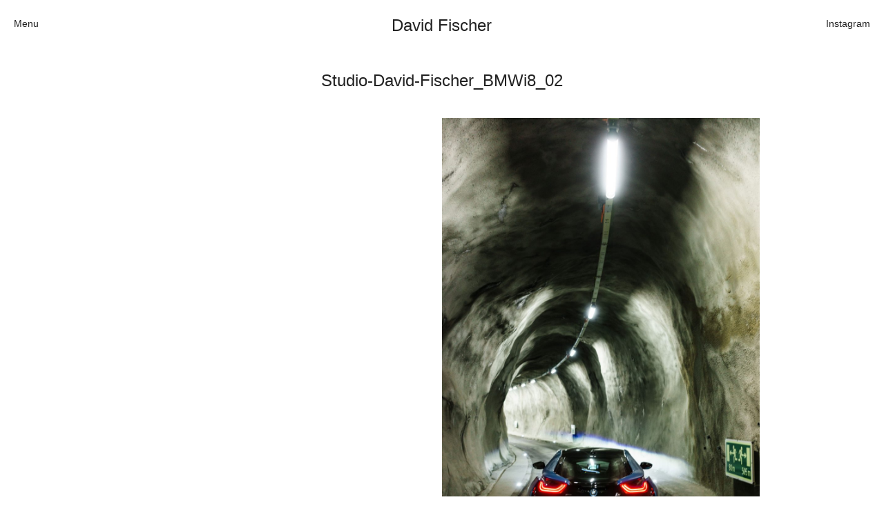

--- FILE ---
content_type: text/html; charset=UTF-8
request_url: http://studiodavidfischer.com/munich-to-monaco-bmw-i8/studio-david-fischer_bmwi8_02/
body_size: 7731
content:
<!DOCTYPE html>
<html lang="en-US" class="no-js">
    <head>
        <meta charset="utf-8">
        <meta http-equiv="X-UA-Compatible" content="IE=edge">
        <title>David Fischer &mdash; Studio-David-Fischer_BMWi8_02 - David Fischer</title>
        <meta name="author" content="@kodform, @iamedvardscott" />
		<meta name="viewport" content="width=device-width,initial-scale=1.0,user-scalable=0,minimum-scale=1.0,maximum-scale=1.0">
		<meta name="google-site-verification" content="jTD6b6SmY8Xf8nuRjOH40jdNUitWA1fbh38me0eLUYE" />

    <link rel="apple-touch-icon" sizes="57x57"href="http://studiodavidfischer.com/wp-content/themes/fishyfischer/apple-icon-57x57.png">
		<link rel="apple-touch-icon" sizes="60x60"href="http://studiodavidfischer.com/wp-content/themes/fishyfischer/apple-icon-60x60.png">
		<link rel="apple-touch-icon" sizes="72x72"href="http://studiodavidfischer.com/wp-content/themes/fishyfischer/apple-icon-72x72.png">
		<link rel="apple-touch-icon" sizes="76x76"href="http://studiodavidfischer.com/wp-content/themes/fishyfischer/apple-icon-76x76.png">
		<link rel="apple-touch-icon" sizes="114x114"href="http://studiodavidfischer.com/wp-content/themes/fishyfischer/apple-icon-114x114.png">
		<link rel="apple-touch-icon" sizes="120x120"href="http://studiodavidfischer.com/wp-content/themes/fishyfischer/apple-icon-120x120.png">
		<link rel="apple-touch-icon" sizes="144x144"href="http://studiodavidfischer.com/wp-content/themes/fishyfischer/apple-icon-144x144.png">
		<link rel="apple-touch-icon" sizes="152x152"href="http://studiodavidfischer.com/wp-content/themes/fishyfischer/apple-icon-152x152.png">
		<link rel="apple-touch-icon" sizes="180x180"href="http://studiodavidfischer.com/wp-content/themes/fishyfischer/apple-icon-180x180.png">
		<link rel="icon" type="image/png" sizes="192x192" href="http://studiodavidfischer.com/wp-content/themes/fishyfischer/android-icon-192x192.png">
		<link rel="icon" type="image/png" sizes="32x32"href="http://studiodavidfischer.com/wp-content/themes/fishyfischer/favicon-32x32.png">
		<link rel="icon" type="image/png" sizes="96x96"href="http://studiodavidfischer.com/wp-content/themes/fishyfischer/favicon-96x96.png">
		<link rel="icon" type="image/png" sizes="16x16"href="http://studiodavidfischer.com/wp-content/themes/fishyfischer/favicon-16x16.png">
		<meta name="msapplication-TileColor" content="#BBAED1">
		<meta name="msapplication-TileImage" content="http://studiodavidfischer.com/wp-content/themes/fishyfischer/ms-icon-144x144.png">
		<meta name="theme-color" content="#BBAED1"> 
        
		<link rel="profile" href="http://gmpg.org/xfn/11" />
		<link rel="pingback" href="http://studiodavidfischer.com/xmlrpc.php" />
        <link rel="stylesheet" href="http://studiodavidfischer.com/wp-content/themes/fishyfischer/css/1403-JIRPBR.css">	
        <link rel="stylesheet" href="http://studiodavidfischer.com/wp-content/themes/fishyfischer/css/normalize.css">
        <link rel="stylesheet" href="http://studiodavidfischer.com/wp-content/themes/fishyfischer/style.css">
        <script src="http://studiodavidfischer.com/wp-content/themes/fishyfischer/js/vendor/modernizr-2.6.2.min.js"></script>
        
	    <meta name='robots' content='index, follow, max-image-preview:large, max-snippet:-1, max-video-preview:-1' />
	<style>img:is([sizes="auto" i], [sizes^="auto," i]) { contain-intrinsic-size: 3000px 1500px }</style>
	
	<!-- This site is optimized with the Yoast SEO plugin v20.8 - https://yoast.com/wordpress/plugins/seo/ -->
	<link rel="canonical" href="http://studiodavidfischer.com/munich-to-monaco-bmw-i8/studio-david-fischer_bmwi8_02/" />
	<meta property="og:locale" content="en_US" />
	<meta property="og:type" content="article" />
	<meta property="og:title" content="Studio-David-Fischer_BMWi8_02 - David Fischer" />
	<meta property="og:url" content="http://studiodavidfischer.com/munich-to-monaco-bmw-i8/studio-david-fischer_bmwi8_02/" />
	<meta property="og:site_name" content="David Fischer" />
	<meta property="og:image" content="http://studiodavidfischer.com/munich-to-monaco-bmw-i8/studio-david-fischer_bmwi8_02" />
	<meta property="og:image:width" content="1335" />
	<meta property="og:image:height" content="2000" />
	<meta property="og:image:type" content="image/jpeg" />
	<script type="application/ld+json" class="yoast-schema-graph">{"@context":"https://schema.org","@graph":[{"@type":"WebPage","@id":"http://studiodavidfischer.com/munich-to-monaco-bmw-i8/studio-david-fischer_bmwi8_02/","url":"http://studiodavidfischer.com/munich-to-monaco-bmw-i8/studio-david-fischer_bmwi8_02/","name":"Studio-David-Fischer_BMWi8_02 - David Fischer","isPartOf":{"@id":"http://studiodavidfischer.com/#website"},"primaryImageOfPage":{"@id":"http://studiodavidfischer.com/munich-to-monaco-bmw-i8/studio-david-fischer_bmwi8_02/#primaryimage"},"image":{"@id":"http://studiodavidfischer.com/munich-to-monaco-bmw-i8/studio-david-fischer_bmwi8_02/#primaryimage"},"thumbnailUrl":"http://studiodavidfischer.com/wp-content/uploads/2019/01/Studio-David-Fischer_BMWi8_02.jpg","datePublished":"2019-01-05T12:50:52+00:00","dateModified":"2019-01-05T12:50:52+00:00","breadcrumb":{"@id":"http://studiodavidfischer.com/munich-to-monaco-bmw-i8/studio-david-fischer_bmwi8_02/#breadcrumb"},"inLanguage":"en-US","potentialAction":[{"@type":"ReadAction","target":["http://studiodavidfischer.com/munich-to-monaco-bmw-i8/studio-david-fischer_bmwi8_02/"]}]},{"@type":"ImageObject","inLanguage":"en-US","@id":"http://studiodavidfischer.com/munich-to-monaco-bmw-i8/studio-david-fischer_bmwi8_02/#primaryimage","url":"http://studiodavidfischer.com/wp-content/uploads/2019/01/Studio-David-Fischer_BMWi8_02.jpg","contentUrl":"http://studiodavidfischer.com/wp-content/uploads/2019/01/Studio-David-Fischer_BMWi8_02.jpg","width":1335,"height":2000},{"@type":"BreadcrumbList","@id":"http://studiodavidfischer.com/munich-to-monaco-bmw-i8/studio-david-fischer_bmwi8_02/#breadcrumb","itemListElement":[{"@type":"ListItem","position":1,"name":"Home","item":"http://studiodavidfischer.com/"},{"@type":"ListItem","position":2,"name":"Munich to Monaco. BMW i8.","item":"http://studiodavidfischer.com/munich-to-monaco-bmw-i8/"},{"@type":"ListItem","position":3,"name":"Studio-David-Fischer_BMWi8_02"}]},{"@type":"WebSite","@id":"http://studiodavidfischer.com/#website","url":"http://studiodavidfischer.com/","name":"David Fischer","description":"Photographer","potentialAction":[{"@type":"SearchAction","target":{"@type":"EntryPoint","urlTemplate":"http://studiodavidfischer.com/?s={search_term_string}"},"query-input":"required name=search_term_string"}],"inLanguage":"en-US"}]}</script>
	<!-- / Yoast SEO plugin. -->


<link rel='dns-prefetch' href='//www.googletagmanager.com' />
<script type="text/javascript">
/* <![CDATA[ */
window._wpemojiSettings = {"baseUrl":"https:\/\/s.w.org\/images\/core\/emoji\/16.0.1\/72x72\/","ext":".png","svgUrl":"https:\/\/s.w.org\/images\/core\/emoji\/16.0.1\/svg\/","svgExt":".svg","source":{"concatemoji":"http:\/\/studiodavidfischer.com\/wp-includes\/js\/wp-emoji-release.min.js?ver=6.8.3"}};
/*! This file is auto-generated */
!function(s,n){var o,i,e;function c(e){try{var t={supportTests:e,timestamp:(new Date).valueOf()};sessionStorage.setItem(o,JSON.stringify(t))}catch(e){}}function p(e,t,n){e.clearRect(0,0,e.canvas.width,e.canvas.height),e.fillText(t,0,0);var t=new Uint32Array(e.getImageData(0,0,e.canvas.width,e.canvas.height).data),a=(e.clearRect(0,0,e.canvas.width,e.canvas.height),e.fillText(n,0,0),new Uint32Array(e.getImageData(0,0,e.canvas.width,e.canvas.height).data));return t.every(function(e,t){return e===a[t]})}function u(e,t){e.clearRect(0,0,e.canvas.width,e.canvas.height),e.fillText(t,0,0);for(var n=e.getImageData(16,16,1,1),a=0;a<n.data.length;a++)if(0!==n.data[a])return!1;return!0}function f(e,t,n,a){switch(t){case"flag":return n(e,"\ud83c\udff3\ufe0f\u200d\u26a7\ufe0f","\ud83c\udff3\ufe0f\u200b\u26a7\ufe0f")?!1:!n(e,"\ud83c\udde8\ud83c\uddf6","\ud83c\udde8\u200b\ud83c\uddf6")&&!n(e,"\ud83c\udff4\udb40\udc67\udb40\udc62\udb40\udc65\udb40\udc6e\udb40\udc67\udb40\udc7f","\ud83c\udff4\u200b\udb40\udc67\u200b\udb40\udc62\u200b\udb40\udc65\u200b\udb40\udc6e\u200b\udb40\udc67\u200b\udb40\udc7f");case"emoji":return!a(e,"\ud83e\udedf")}return!1}function g(e,t,n,a){var r="undefined"!=typeof WorkerGlobalScope&&self instanceof WorkerGlobalScope?new OffscreenCanvas(300,150):s.createElement("canvas"),o=r.getContext("2d",{willReadFrequently:!0}),i=(o.textBaseline="top",o.font="600 32px Arial",{});return e.forEach(function(e){i[e]=t(o,e,n,a)}),i}function t(e){var t=s.createElement("script");t.src=e,t.defer=!0,s.head.appendChild(t)}"undefined"!=typeof Promise&&(o="wpEmojiSettingsSupports",i=["flag","emoji"],n.supports={everything:!0,everythingExceptFlag:!0},e=new Promise(function(e){s.addEventListener("DOMContentLoaded",e,{once:!0})}),new Promise(function(t){var n=function(){try{var e=JSON.parse(sessionStorage.getItem(o));if("object"==typeof e&&"number"==typeof e.timestamp&&(new Date).valueOf()<e.timestamp+604800&&"object"==typeof e.supportTests)return e.supportTests}catch(e){}return null}();if(!n){if("undefined"!=typeof Worker&&"undefined"!=typeof OffscreenCanvas&&"undefined"!=typeof URL&&URL.createObjectURL&&"undefined"!=typeof Blob)try{var e="postMessage("+g.toString()+"("+[JSON.stringify(i),f.toString(),p.toString(),u.toString()].join(",")+"));",a=new Blob([e],{type:"text/javascript"}),r=new Worker(URL.createObjectURL(a),{name:"wpTestEmojiSupports"});return void(r.onmessage=function(e){c(n=e.data),r.terminate(),t(n)})}catch(e){}c(n=g(i,f,p,u))}t(n)}).then(function(e){for(var t in e)n.supports[t]=e[t],n.supports.everything=n.supports.everything&&n.supports[t],"flag"!==t&&(n.supports.everythingExceptFlag=n.supports.everythingExceptFlag&&n.supports[t]);n.supports.everythingExceptFlag=n.supports.everythingExceptFlag&&!n.supports.flag,n.DOMReady=!1,n.readyCallback=function(){n.DOMReady=!0}}).then(function(){return e}).then(function(){var e;n.supports.everything||(n.readyCallback(),(e=n.source||{}).concatemoji?t(e.concatemoji):e.wpemoji&&e.twemoji&&(t(e.twemoji),t(e.wpemoji)))}))}((window,document),window._wpemojiSettings);
/* ]]> */
</script>
<style id='wp-emoji-styles-inline-css' type='text/css'>

	img.wp-smiley, img.emoji {
		display: inline !important;
		border: none !important;
		box-shadow: none !important;
		height: 1em !important;
		width: 1em !important;
		margin: 0 0.07em !important;
		vertical-align: -0.1em !important;
		background: none !important;
		padding: 0 !important;
	}
</style>
<link rel='stylesheet' id='wp-block-library-css' href='http://studiodavidfischer.com/wp-includes/css/dist/block-library/style.min.css?ver=6.8.3' type='text/css' media='all' />
<style id='classic-theme-styles-inline-css' type='text/css'>
/*! This file is auto-generated */
.wp-block-button__link{color:#fff;background-color:#32373c;border-radius:9999px;box-shadow:none;text-decoration:none;padding:calc(.667em + 2px) calc(1.333em + 2px);font-size:1.125em}.wp-block-file__button{background:#32373c;color:#fff;text-decoration:none}
</style>
<style id='global-styles-inline-css' type='text/css'>
:root{--wp--preset--aspect-ratio--square: 1;--wp--preset--aspect-ratio--4-3: 4/3;--wp--preset--aspect-ratio--3-4: 3/4;--wp--preset--aspect-ratio--3-2: 3/2;--wp--preset--aspect-ratio--2-3: 2/3;--wp--preset--aspect-ratio--16-9: 16/9;--wp--preset--aspect-ratio--9-16: 9/16;--wp--preset--color--black: #000000;--wp--preset--color--cyan-bluish-gray: #abb8c3;--wp--preset--color--white: #ffffff;--wp--preset--color--pale-pink: #f78da7;--wp--preset--color--vivid-red: #cf2e2e;--wp--preset--color--luminous-vivid-orange: #ff6900;--wp--preset--color--luminous-vivid-amber: #fcb900;--wp--preset--color--light-green-cyan: #7bdcb5;--wp--preset--color--vivid-green-cyan: #00d084;--wp--preset--color--pale-cyan-blue: #8ed1fc;--wp--preset--color--vivid-cyan-blue: #0693e3;--wp--preset--color--vivid-purple: #9b51e0;--wp--preset--gradient--vivid-cyan-blue-to-vivid-purple: linear-gradient(135deg,rgba(6,147,227,1) 0%,rgb(155,81,224) 100%);--wp--preset--gradient--light-green-cyan-to-vivid-green-cyan: linear-gradient(135deg,rgb(122,220,180) 0%,rgb(0,208,130) 100%);--wp--preset--gradient--luminous-vivid-amber-to-luminous-vivid-orange: linear-gradient(135deg,rgba(252,185,0,1) 0%,rgba(255,105,0,1) 100%);--wp--preset--gradient--luminous-vivid-orange-to-vivid-red: linear-gradient(135deg,rgba(255,105,0,1) 0%,rgb(207,46,46) 100%);--wp--preset--gradient--very-light-gray-to-cyan-bluish-gray: linear-gradient(135deg,rgb(238,238,238) 0%,rgb(169,184,195) 100%);--wp--preset--gradient--cool-to-warm-spectrum: linear-gradient(135deg,rgb(74,234,220) 0%,rgb(151,120,209) 20%,rgb(207,42,186) 40%,rgb(238,44,130) 60%,rgb(251,105,98) 80%,rgb(254,248,76) 100%);--wp--preset--gradient--blush-light-purple: linear-gradient(135deg,rgb(255,206,236) 0%,rgb(152,150,240) 100%);--wp--preset--gradient--blush-bordeaux: linear-gradient(135deg,rgb(254,205,165) 0%,rgb(254,45,45) 50%,rgb(107,0,62) 100%);--wp--preset--gradient--luminous-dusk: linear-gradient(135deg,rgb(255,203,112) 0%,rgb(199,81,192) 50%,rgb(65,88,208) 100%);--wp--preset--gradient--pale-ocean: linear-gradient(135deg,rgb(255,245,203) 0%,rgb(182,227,212) 50%,rgb(51,167,181) 100%);--wp--preset--gradient--electric-grass: linear-gradient(135deg,rgb(202,248,128) 0%,rgb(113,206,126) 100%);--wp--preset--gradient--midnight: linear-gradient(135deg,rgb(2,3,129) 0%,rgb(40,116,252) 100%);--wp--preset--font-size--small: 13px;--wp--preset--font-size--medium: 20px;--wp--preset--font-size--large: 36px;--wp--preset--font-size--x-large: 42px;--wp--preset--spacing--20: 0.44rem;--wp--preset--spacing--30: 0.67rem;--wp--preset--spacing--40: 1rem;--wp--preset--spacing--50: 1.5rem;--wp--preset--spacing--60: 2.25rem;--wp--preset--spacing--70: 3.38rem;--wp--preset--spacing--80: 5.06rem;--wp--preset--shadow--natural: 6px 6px 9px rgba(0, 0, 0, 0.2);--wp--preset--shadow--deep: 12px 12px 50px rgba(0, 0, 0, 0.4);--wp--preset--shadow--sharp: 6px 6px 0px rgba(0, 0, 0, 0.2);--wp--preset--shadow--outlined: 6px 6px 0px -3px rgba(255, 255, 255, 1), 6px 6px rgba(0, 0, 0, 1);--wp--preset--shadow--crisp: 6px 6px 0px rgba(0, 0, 0, 1);}:where(.is-layout-flex){gap: 0.5em;}:where(.is-layout-grid){gap: 0.5em;}body .is-layout-flex{display: flex;}.is-layout-flex{flex-wrap: wrap;align-items: center;}.is-layout-flex > :is(*, div){margin: 0;}body .is-layout-grid{display: grid;}.is-layout-grid > :is(*, div){margin: 0;}:where(.wp-block-columns.is-layout-flex){gap: 2em;}:where(.wp-block-columns.is-layout-grid){gap: 2em;}:where(.wp-block-post-template.is-layout-flex){gap: 1.25em;}:where(.wp-block-post-template.is-layout-grid){gap: 1.25em;}.has-black-color{color: var(--wp--preset--color--black) !important;}.has-cyan-bluish-gray-color{color: var(--wp--preset--color--cyan-bluish-gray) !important;}.has-white-color{color: var(--wp--preset--color--white) !important;}.has-pale-pink-color{color: var(--wp--preset--color--pale-pink) !important;}.has-vivid-red-color{color: var(--wp--preset--color--vivid-red) !important;}.has-luminous-vivid-orange-color{color: var(--wp--preset--color--luminous-vivid-orange) !important;}.has-luminous-vivid-amber-color{color: var(--wp--preset--color--luminous-vivid-amber) !important;}.has-light-green-cyan-color{color: var(--wp--preset--color--light-green-cyan) !important;}.has-vivid-green-cyan-color{color: var(--wp--preset--color--vivid-green-cyan) !important;}.has-pale-cyan-blue-color{color: var(--wp--preset--color--pale-cyan-blue) !important;}.has-vivid-cyan-blue-color{color: var(--wp--preset--color--vivid-cyan-blue) !important;}.has-vivid-purple-color{color: var(--wp--preset--color--vivid-purple) !important;}.has-black-background-color{background-color: var(--wp--preset--color--black) !important;}.has-cyan-bluish-gray-background-color{background-color: var(--wp--preset--color--cyan-bluish-gray) !important;}.has-white-background-color{background-color: var(--wp--preset--color--white) !important;}.has-pale-pink-background-color{background-color: var(--wp--preset--color--pale-pink) !important;}.has-vivid-red-background-color{background-color: var(--wp--preset--color--vivid-red) !important;}.has-luminous-vivid-orange-background-color{background-color: var(--wp--preset--color--luminous-vivid-orange) !important;}.has-luminous-vivid-amber-background-color{background-color: var(--wp--preset--color--luminous-vivid-amber) !important;}.has-light-green-cyan-background-color{background-color: var(--wp--preset--color--light-green-cyan) !important;}.has-vivid-green-cyan-background-color{background-color: var(--wp--preset--color--vivid-green-cyan) !important;}.has-pale-cyan-blue-background-color{background-color: var(--wp--preset--color--pale-cyan-blue) !important;}.has-vivid-cyan-blue-background-color{background-color: var(--wp--preset--color--vivid-cyan-blue) !important;}.has-vivid-purple-background-color{background-color: var(--wp--preset--color--vivid-purple) !important;}.has-black-border-color{border-color: var(--wp--preset--color--black) !important;}.has-cyan-bluish-gray-border-color{border-color: var(--wp--preset--color--cyan-bluish-gray) !important;}.has-white-border-color{border-color: var(--wp--preset--color--white) !important;}.has-pale-pink-border-color{border-color: var(--wp--preset--color--pale-pink) !important;}.has-vivid-red-border-color{border-color: var(--wp--preset--color--vivid-red) !important;}.has-luminous-vivid-orange-border-color{border-color: var(--wp--preset--color--luminous-vivid-orange) !important;}.has-luminous-vivid-amber-border-color{border-color: var(--wp--preset--color--luminous-vivid-amber) !important;}.has-light-green-cyan-border-color{border-color: var(--wp--preset--color--light-green-cyan) !important;}.has-vivid-green-cyan-border-color{border-color: var(--wp--preset--color--vivid-green-cyan) !important;}.has-pale-cyan-blue-border-color{border-color: var(--wp--preset--color--pale-cyan-blue) !important;}.has-vivid-cyan-blue-border-color{border-color: var(--wp--preset--color--vivid-cyan-blue) !important;}.has-vivid-purple-border-color{border-color: var(--wp--preset--color--vivid-purple) !important;}.has-vivid-cyan-blue-to-vivid-purple-gradient-background{background: var(--wp--preset--gradient--vivid-cyan-blue-to-vivid-purple) !important;}.has-light-green-cyan-to-vivid-green-cyan-gradient-background{background: var(--wp--preset--gradient--light-green-cyan-to-vivid-green-cyan) !important;}.has-luminous-vivid-amber-to-luminous-vivid-orange-gradient-background{background: var(--wp--preset--gradient--luminous-vivid-amber-to-luminous-vivid-orange) !important;}.has-luminous-vivid-orange-to-vivid-red-gradient-background{background: var(--wp--preset--gradient--luminous-vivid-orange-to-vivid-red) !important;}.has-very-light-gray-to-cyan-bluish-gray-gradient-background{background: var(--wp--preset--gradient--very-light-gray-to-cyan-bluish-gray) !important;}.has-cool-to-warm-spectrum-gradient-background{background: var(--wp--preset--gradient--cool-to-warm-spectrum) !important;}.has-blush-light-purple-gradient-background{background: var(--wp--preset--gradient--blush-light-purple) !important;}.has-blush-bordeaux-gradient-background{background: var(--wp--preset--gradient--blush-bordeaux) !important;}.has-luminous-dusk-gradient-background{background: var(--wp--preset--gradient--luminous-dusk) !important;}.has-pale-ocean-gradient-background{background: var(--wp--preset--gradient--pale-ocean) !important;}.has-electric-grass-gradient-background{background: var(--wp--preset--gradient--electric-grass) !important;}.has-midnight-gradient-background{background: var(--wp--preset--gradient--midnight) !important;}.has-small-font-size{font-size: var(--wp--preset--font-size--small) !important;}.has-medium-font-size{font-size: var(--wp--preset--font-size--medium) !important;}.has-large-font-size{font-size: var(--wp--preset--font-size--large) !important;}.has-x-large-font-size{font-size: var(--wp--preset--font-size--x-large) !important;}
:where(.wp-block-post-template.is-layout-flex){gap: 1.25em;}:where(.wp-block-post-template.is-layout-grid){gap: 1.25em;}
:where(.wp-block-columns.is-layout-flex){gap: 2em;}:where(.wp-block-columns.is-layout-grid){gap: 2em;}
:root :where(.wp-block-pullquote){font-size: 1.5em;line-height: 1.6;}
</style>
<link rel="https://api.w.org/" href="http://studiodavidfischer.com/wp-json/" /><link rel="alternate" title="JSON" type="application/json" href="http://studiodavidfischer.com/wp-json/wp/v2/media/1177" /><link rel="EditURI" type="application/rsd+xml" title="RSD" href="http://studiodavidfischer.com/xmlrpc.php?rsd" />
<meta name="generator" content="WordPress 6.8.3" />
<link rel='shortlink' href='http://studiodavidfischer.com/?p=1177' />
<link rel="alternate" title="oEmbed (JSON)" type="application/json+oembed" href="http://studiodavidfischer.com/wp-json/oembed/1.0/embed?url=http%3A%2F%2Fstudiodavidfischer.com%2Fmunich-to-monaco-bmw-i8%2Fstudio-david-fischer_bmwi8_02%2F" />
<link rel="alternate" title="oEmbed (XML)" type="text/xml+oembed" href="http://studiodavidfischer.com/wp-json/oembed/1.0/embed?url=http%3A%2F%2Fstudiodavidfischer.com%2Fmunich-to-monaco-bmw-i8%2Fstudio-david-fischer_bmwi8_02%2F&#038;format=xml" />
<meta name="generator" content="Site Kit by Google 1.170.0" /><link rel="icon" href="http://studiodavidfischer.com/wp-content/uploads/2018/10/cropped-Studio-David-Fischer_Ferrari-812-Superfast_Stiudio-David-Fischer_Ferrari-812-Superfast_1808-0110-0008-Print-32x32.jpg" sizes="32x32" />
<link rel="icon" href="http://studiodavidfischer.com/wp-content/uploads/2018/10/cropped-Studio-David-Fischer_Ferrari-812-Superfast_Stiudio-David-Fischer_Ferrari-812-Superfast_1808-0110-0008-Print-192x192.jpg" sizes="192x192" />
<link rel="apple-touch-icon" href="http://studiodavidfischer.com/wp-content/uploads/2018/10/cropped-Studio-David-Fischer_Ferrari-812-Superfast_Stiudio-David-Fischer_Ferrari-812-Superfast_1808-0110-0008-Print-180x180.jpg" />
<meta name="msapplication-TileImage" content="http://studiodavidfischer.com/wp-content/uploads/2018/10/cropped-Studio-David-Fischer_Ferrari-812-Superfast_Stiudio-David-Fischer_Ferrari-812-Superfast_1808-0110-0008-Print-270x270.jpg" />
    
    </head>
    
    <body class="attachment wp-singular attachment-template-default single single-attachment postid-1177 attachmentid-1177 attachment-jpeg wp-theme-fishyfischer">

		<span id="close">Close</span>

		<header>
			<h2 id="aboutTitle">Menu</h2>
			
			<h1 id="pageTitle"><a href="http://studiodavidfischer.com/">David Fischer</a></h1>						
			
			<h2 id="contactTitle"><a href="https://www.instagram.com/studiodavidfischer/" target="_blank">Instagram</a></h2>
		
			<div id="contact">
				<h2>Categories</h2>
				<ul style="font-size: 6.5vh; line-height: 1.1;">
					<li style="display: block; float: none;"><span><a href="http://studiodavidfischer.com/cars/">Cars</a></span>
					<li style="display: block; float: none;"><span><a href="http://studiodavidfischer.com/fashion/">Fashion</a></span>
					<li style="display: block; float: none;"><span><a href="http://studiodavidfischer.com/personalities/">Personalities</a></span>
					<li style="display: block; float: none;"><span><a href="http://studiodavidfischer.com/motion/">Motion</a></span>
				</ul>
			</div>
			
			<div id="contact">
			<h2>Contact</h2><p class="attachment"><a href='http://studiodavidfischer.com/wp-content/uploads/2019/01/Studio-David-Fischer_BMWi8_02.jpg'><img fetchpriority="high" decoding="async" width="1024" height="1534" src="http://studiodavidfischer.com/wp-content/uploads/2019/01/Studio-David-Fischer_BMWi8_02-1024x1534.jpg" class="attachment-medium size-medium" alt="" srcset="http://studiodavidfischer.com/wp-content/uploads/2019/01/Studio-David-Fischer_BMWi8_02-1024x1534.jpg 1024w, http://studiodavidfischer.com/wp-content/uploads/2019/01/Studio-David-Fischer_BMWi8_02-427x640.jpg 427w, http://studiodavidfischer.com/wp-content/uploads/2019/01/Studio-David-Fischer_BMWi8_02-768x1151.jpg 768w, http://studiodavidfischer.com/wp-content/uploads/2019/01/Studio-David-Fischer_BMWi8_02-1280x1918.jpg 1280w, http://studiodavidfischer.com/wp-content/uploads/2019/01/Studio-David-Fischer_BMWi8_02.jpg 1335w" sizes="(max-width: 1024px) 100vw, 1024px" /></a></p>
<a href="mailto:hi@studiodavidfischer.com">hi@studiodavidfischer.com</a><br>
+49 171 544 0467<br>
<a href="https://www.google.com/maps/dir//Hornstraße+19,+10963+Berlin/@52.493626,13.3457633,13z/data=!4m8!4m7!1m0!1m5!1m1!1s0x47a8502fafcf6ed1:0x1f66fbbfda4d8ace!2m2!1d13.3808684!2d52.4935789">Hornstrasse 19,
10963 Berlin, Germany</a>			</div>
			
			<div id="about">
			<h2>About</h2><p class="attachment"><a href='http://studiodavidfischer.com/wp-content/uploads/2019/01/Studio-David-Fischer_BMWi8_02.jpg'><img decoding="async" width="1024" height="1534" src="http://studiodavidfischer.com/wp-content/uploads/2019/01/Studio-David-Fischer_BMWi8_02-1024x1534.jpg" class="attachment-medium size-medium" alt="" srcset="http://studiodavidfischer.com/wp-content/uploads/2019/01/Studio-David-Fischer_BMWi8_02-1024x1534.jpg 1024w, http://studiodavidfischer.com/wp-content/uploads/2019/01/Studio-David-Fischer_BMWi8_02-427x640.jpg 427w, http://studiodavidfischer.com/wp-content/uploads/2019/01/Studio-David-Fischer_BMWi8_02-768x1151.jpg 768w, http://studiodavidfischer.com/wp-content/uploads/2019/01/Studio-David-Fischer_BMWi8_02-1280x1918.jpg 1280w, http://studiodavidfischer.com/wp-content/uploads/2019/01/Studio-David-Fischer_BMWi8_02.jpg 1335w" sizes="(max-width: 1024px) 100vw, 1024px" /></a></p>
&#8220;Spontaneity and trust is what David Fischer regards as the key factors in creating interesting portraits. As a professional photographer he knows that sometimes it is a lot to ask of both his subjects and clients to not always know exactly what is going to happen. Therefore he appreciates the freedom when granted.&#8221;
<br>
<br>
<span><a href="http://www.freundevonfreunden.com/interviews/david-fischer/" target="_blank">Excerpt from a Freunde von Freunden interview with David Fischer, 2013</a></span>			</div>
			
			<div id="clients">
			<h2>Clients</h2><p class="attachment"><a href='http://studiodavidfischer.com/wp-content/uploads/2019/01/Studio-David-Fischer_BMWi8_02.jpg'><img decoding="async" width="1024" height="1534" src="http://studiodavidfischer.com/wp-content/uploads/2019/01/Studio-David-Fischer_BMWi8_02-1024x1534.jpg" class="attachment-medium size-medium" alt="" srcset="http://studiodavidfischer.com/wp-content/uploads/2019/01/Studio-David-Fischer_BMWi8_02-1024x1534.jpg 1024w, http://studiodavidfischer.com/wp-content/uploads/2019/01/Studio-David-Fischer_BMWi8_02-427x640.jpg 427w, http://studiodavidfischer.com/wp-content/uploads/2019/01/Studio-David-Fischer_BMWi8_02-768x1151.jpg 768w, http://studiodavidfischer.com/wp-content/uploads/2019/01/Studio-David-Fischer_BMWi8_02-1280x1918.jpg 1280w, http://studiodavidfischer.com/wp-content/uploads/2019/01/Studio-David-Fischer_BMWi8_02.jpg 1335w" sizes="(max-width: 1024px) 100vw, 1024px" /></a></p>
<ul>
 	<li>Adidas</li>
 	<li>Axe</li>
 	<li>Bang Olufsen</li>
 	<li>Bentley</li>
 	<li>Berliner Volksbank</li>
 	<li>Beck‘s</li>
 	<li>Chanel</li>
 	<li>Coca Cola</li>
 	<li>Die Zeit</li>
 	<li>Fräulein</li>
 	<li>Hugo Boss</li>
 	<li>H&amp;M</li>
 	<li>Hyundai</li>
 	<li>Jil Sander</li>
 	<li>Levi’s</li>
 	<li>Liebling</li>
 	<li>L&#8217;Officiel Hommes</li>
 	<li>Lunettes</li>
 	<li>L&#8217;Uomo Vogue</li>
 	<li>Mercedes Benz</li>
 	<li>MINI</li>
 	<li>Monoprix</li>
 	<li>Nike</li>
 	<li>No. 9</li>
 	<li>Sony Music</li>
 	<li>Spex</li>
 	<li>Teen Vogue</li>
 	<li>Tokion</li>
 	<li>Universal Music</li>
 	<li>Volkswagen</li>
 	<li>Wrangler</li>
 	<li>Zeit Magazin</li>
 	<li>ZOO</li>
 	<li>032C</li>
</ul>

<ul style="font-size: 6.5vh; line-height: 1.1; padding">
<li style="display: block; float: none;"><span style="padding-top: 0.35em"><a href="http://studiodavidfischer.com/commercial/">View samples</a></span>
</ul>			</div>
		
			<div id="colophon">
				<h2>Colophon</h2>
				<span>All rights reserved © 2019</span>
				<span>Design and technology by</span>
				<span><a href="http://www.kodochform.se">KOD & FORM</a></span>
			</div>
			
		</header>
		<section id="content">
		
			
				<h1 class="theTitle">Studio-David-Fischer_BMWi8_02</h1>
	
				<p class="attachment"><a href='http://studiodavidfischer.com/wp-content/uploads/2019/01/Studio-David-Fischer_BMWi8_02.jpg'><img loading="lazy" decoding="async" width="1024" height="1534" src="http://studiodavidfischer.com/wp-content/uploads/2019/01/Studio-David-Fischer_BMWi8_02-1024x1534.jpg" class="attachment-medium size-medium" alt="" srcset="http://studiodavidfischer.com/wp-content/uploads/2019/01/Studio-David-Fischer_BMWi8_02-1024x1534.jpg 1024w, http://studiodavidfischer.com/wp-content/uploads/2019/01/Studio-David-Fischer_BMWi8_02-427x640.jpg 427w, http://studiodavidfischer.com/wp-content/uploads/2019/01/Studio-David-Fischer_BMWi8_02-768x1151.jpg 768w, http://studiodavidfischer.com/wp-content/uploads/2019/01/Studio-David-Fischer_BMWi8_02-1280x1918.jpg 1280w, http://studiodavidfischer.com/wp-content/uploads/2019/01/Studio-David-Fischer_BMWi8_02.jpg 1335w" sizes="auto, (max-width: 1024px) 100vw, 1024px" /></a></p>
				
				
		</section>
		
		<nav id="nav-project">
			<ul>
			<li class="previous"><a href="http://studiodavidfischer.com/munich-to-monaco-bmw-i8/" rel="prev"><span>< Munich to Monaco. BMW i8.</span></a></li>
			<li class="next"></li>
			</ul>
		</nav>
				

    <script src="http://ajax.googleapis.com/ajax/libs/jquery/1.10.2/jquery.min.js"></script>
    <script src="http://studiodavidfischer.com/wp-content/themes/fishyfischer/js/plugins.js"></script>
    <script src="http://studiodavidfischer.com/wp-content/themes/fishyfischer/js/main.js"></script>

    </body>
</html>
	

<!--
Performance optimized by W3 Total Cache. Learn more: https://www.boldgrid.com/w3-total-cache/


Served from: studiodavidfischer.com @ 2026-01-21 07:34:24 by W3 Total Cache
-->

--- FILE ---
content_type: text/css
request_url: http://studiodavidfischer.com/wp-content/themes/fishyfischer/style.css
body_size: 2864
content:
@import url(http://fonts.googleapis.com/css?family=Inconsolata);
html,button,input,select,textarea {
  color: #222
}
html {
  font-size: 1em;
  line-height: 1.4
}
::-moz-selection {
  background: rgba(0,255,0,1);
  text-shadow: none
}
::selection {
  background: rgba(0,255,0,1);
  text-shadow: none
}
audio,canvas,img,video {
  vertical-align: middle
}
fieldset {
  border: 0;
  margin: 0;
  padding: 0
}
textarea {
  resize: vertical
}
*, *:after, *:before {
  -webkit-box-sizing: border-box;
  -moz-box-sizing: border-box;
  box-sizing: border-box
}
html,body {
  background-color: white;
  color: #222;
  font-family: "HelveticaNeue-Light", "Helvetica Neue Light", "Helvetica Neue", Helvetica, Arial, "Lucida Grande", sans-serif;
  font-size: 24px;
  overflow: auto
}
h1,h2,h3,h4,h5,h6 {
  font-size: 24px;
  font-weight: normal;
  margin: 0
}
a,a:hover,a:active,a:visited {
  color: #222;
  text-decoration: none
}
ul,li {
  list-style: none;
  margin: 0;
  padding: 0
}
span a,span a:active,span a:visited {
  color: rgba(0,255,0,1)
}
span a:hover {
  color: #222
}
span a:active {
  position: relative;
  top: 1px
}
header {
  position: fixed;
  top: 0;
  padding: 20px 0;
  width: 100%;
  height: 75px;
  overflow: hidden;
  text-align: center;
  background-color: rgba(255,255,255,0.97);
  z-index: 100;
  -webkit-transition: all 0.25s ease;
  -moz-transition: all 0.25s ease;
  -ms-transition: all 0.25s ease;
  -o-transition: all 0.25s ease;
  transition: all 0.25s ease;
  cursor: pointer;
  -webkit-overflow-scrolling: touch
}
header:hover {
  background-color: rgba(0,255,0,1);
  color: white
}
header:hover h1 a {
  color: white;
  -webkit-transition: all 0.25s ease;
  -moz-transition: all 0.25s ease;
  -ms-transition: all 0.25s ease;
  -o-transition: all 0.25s ease;
  transition: all 0.25s ease
}
header h1 {
  margin-bottom: 60px
}
header h2 {
  margin: 20px 0
}
header #pageTitle,header #aboutTitle,header #contactTitle {
  display: inline-block;
  width: 33.333333333%;
  float: left;
  margin: 0 0 40px 0
}
header #aboutTitle,header #contactTitle {
  font-size: 14px;
  font-family: "HelveticaNeue-Light", "Helvetica Neue Light", "Helvetica Neue", Helvetica, Arial, "Lucida Grande", sans-serif;
  padding-top: 5px
}
header #aboutTitle {
  padding-left: 20px;
  text-align: left
}
header #contactTitle {
  padding-right: 20px;
  text-align: right
}
header #pageTitle span {
  text-transform: capitalize
}
header #contact,header #colophon,header #about,header #clients {
  display: inline-block;
  float: left;
  width: 50%;
  margin-left: 50%;
  padding-right: 40px;
  font-size: 18px;
  text-align: left;
  max-width: 600px
}
header #contact h2,header #colophon h2,header #about h2,header #clients h2 {
  font-size: 14px;
  font-family: "HelveticaNeue-Light", "Helvetica Neue Light", "Helvetica Neue", Helvetica, Arial, "Lucida Grande", sans-serif;
}
header #contact span,header #colophon span,header #about span,header #clients span {
  display: inline-block;
  float: left;
  clear: both
}
header #colophon {
  padding-bottom: 40px
}
header ul {
  max-width: 100%;
  margin: 0 auto;
  padding: 0;
  list-style: none
}
header ul li {
  display: inline-block;
  float: left;
  padding: 0 6.66667px 2.5px 0
}
.hideMenu {
  margin-top: -75px
}
.hideObjects {
  opacity: 0
}
#close {
  position: fixed;
  top: -100px;
  right: 0;
  height: 75px;
  width: 140px;
  padding-left: 40px;
  line-height: 50px;
  z-index: 999999;
  cursor: pointer;
  -webkit-transition: all 0.25s ease;
  -moz-transition: all 0.25s ease;
  -ms-transition: all 0.25s ease;
  -o-transition: all 0.25s ease;
  transition: all 0.25s ease
}
#close.showClose {
  top: 10px
}
#close:hover {
  color: rgba(0,255,0,1)
}
.open,.open:hover {
  height: 100%;
  background-color: rgba(255,255,255,0.97);
  color: black;
  overflow: scroll;
  cursor: default
}
.open h1 a,.open:hover h1 a {
  color: #222
}
.stopScroll {
  height: 100% !important;
  overflow: hidden !important
}
.single #content,#overlay #content {
  max-width: 920px
}
#content .videoWrapper {
  position: relative;
  padding-bottom: 56.25%;
  padding-top: 25px;
  height: 0
}
#content .videoWrapper iframe {
  position: absolute;
  top: 0;
  left: 0;
  width: 100%;
  height: 100%
}
#content,#contentTag {
  display: block;
  margin: 100px auto;
  padding-bottom: 100px;
  overflow: hidden
}
#content .box,#contentTag .box {
  float: left;
  width: 400px;
  max-width: 100%;
  margin: 20px
}
#content .box:nth-child(1),#contentTag .box:nth-child(1) {
  width: 525px
}
#content .box:nth-child(2),#contentTag .box:nth-child(2) {
  padding-top: 50px
}
#content .box:nth-child(3),#contentTag .box:nth-child(3) {
  width: 250px;
  float: right
}
#content .box:nth-child(3) h3,#contentTag .box:nth-child(3) h3 {
  width: 100%
}
#content .box:nth-child(even),#contentTag .box:nth-child(even) {
  width: 430px;
  padding-left: 40px;
  padding-top: 60px
}
#content .box:nth-child(5n),#contentTag .box:nth-child(5n) {
  width: 450px;
  float: right
}
#content .box:nth-child(6n),#contentTag .box:nth-child(6n) {
  width: 400px;
  padding-left: 80px;
  padding-top: 40px
}
#content .box:nth-child(7n),#contentTag .box:nth-child(7n) {
  width: 525px
}
#content .box:nth-child(8n),#contentTag .box:nth-child(8n) {
  width: 500px;
  padding-top: 40px
}
#content .box:last-child,#contentTag .box:last-child {
  width: 525px
}
#content img,#contentTag img {
  width: 100%;
  height: auto;
  -webkit-transition: all 0.25s ease;
  -moz-transition: all 0.25s ease;
  -ms-transition: all 0.25s ease;
  -o-transition: all 0.25s ease;
  transition: all 0.25s ease
}
#content a,#contentTag a {
  display: block;
  padding: 20px 20px 0 20px;
  overflow: auto
}
#content a:hover h3:before,#contentTag a:hover h3:before {
  content: '\2192'
}
#content a:active img,#contentTag a:active img {
  background-color: #222
}
#content a:active h3,#contentTag a:active h3 {
  color: white
}
#content a:active img,#contentTag a:active img {
  opacity: 0.25
}
#content h3,#contentTag h3 {
  display: inline-block;
  float: left;
  width: 75%;
  margin: 20px 0;
  font-size: 14px;
  font-family: "HelveticaNeue-Light", "Helvetica Neue Light", "Helvetica Neue", Helvetica, Arial, "Lucida Grande", sans-serif;
}
#content h3:before,#contentTag h3:before {
  display: inline-block;
  content: '\2191';
  width: 15px;
  float: left
}
#content .postTitle,#content .postDesc,#contentTag .postTitle,#contentTag .postDesc {
  display: inline-block;
  max-width: 90%
}
#content .postDesc,#contentTag .postDesc {
  padding-left: 15px
}
#overlay #content {
  display: block;
  margin: 100px auto;
  overflow: hidden;
  padding-bottom: 0
}
#overlay #closeTag {
  display: block;
  margin: 1em 0;
  text-align: center;
  cursor: pointer
}
#overlay #closeTag:hover {
  color: rgba(0,255,0,1)
}
.single #content p,#contentTag p,#overlay #content p {
  font-size: 18px;
  width: 50%;
  max-width: 600px;
  margin-left: 50%;
  clear: both
}
.single #content h1,#contentTag h1,#overlay #content h1 {
  text-align: center
}
.single #content .gallery,#contentTag .gallery,#overlay #content .gallery {
  display: block;
  overflow: auto;
  margin-top: 1em
}
.single #content .video-container,#contentTag .video-container,#overlay #content .video-container {
  position: relative;
  overflow: hidden;
  padding-top: 56.25%;
  margin-top: 1em
}
.single #content .video-container iframe,#contentTag .video-container iframe,#overlay #content .video-container iframe {
  position: absolute;
  top: 0;
  left: 0;
  width: 100%;
  height: 100%;
  border: 0
}
.single #content .gallery-item,#contentTag .gallery-item,#overlay #content .gallery-item {
  float: left;
  margin: 0 !important;
  width: 50% !important
}
.single #content .gallery-item img,#contentTag .gallery-item img,#overlay #content .gallery-item img {
  border: none !important
}
.single #content .gallery-item .wp-caption-text,#contentTag .gallery-item .wp-caption-text,#overlay #content .gallery-item .wp-caption-text {
  font-size: 14px;
  font-family: "HelveticaNeue-Light", "Helvetica Neue Light", "Helvetica Neue", Helvetica, Arial, "Lucida Grande", sans-serif;
  text-align: left;
  margin-left: 20px !important
}
.single #content a,#contentTag a,#overlay #content a {
  display: inline-block;
  float: left;
  margin: 20px auto;
  padding: 0;
  width: 100%;
  height: auto;
  cursor: -webkit-zoom-in
}
.single #content .big,#contentTag .big,#overlay #content .big {
  width: 100% !important
}
.single #content .big a,#contentTag .big a,#overlay #content .big a {
  cursor: -webkit-zoom-out
}
#nav-project {
  display: block;
  width: 100%;
  padding: 20px;
  overflow: auto
}
#nav-project ul {
  padding: 0;
  margin: 0
}
#nav-project ul li a {
  margin: 0;
  padding: 0
}
#nav-project .previous,#nav-project .next {
  display: inline-block;
  width: 50%;
  float: left;
  font-size: 14px;
  font-family: "HelveticaNeue-Light", "Helvetica Neue Light", "Helvetica Neue", Helvetica, Arial, "Lucida Grande", sans-serif;
}
#nav-project .previous {
  text-align: left
}
#nav-project .next {
  text-align: right;
  float: right
}
#fourzerofour {
  display: block;
  overflow: auto;
  width: 100%;
  height: 100%;
  background-color: #c92929;
  color: white;
  text-align: center
}
#fourzerofour h1 {
  font-size: 14px;
  font-family: "HelveticaNeue-Light", "Helvetica Neue Light", "Helvetica Neue", Helvetica, Arial, "Lucida Grande", sans-serif;
}
#fourzerofour h1 a {
  text-decoration: underline;
  color: white
}
#fourzerofour h1 a:hover {
  text-decoration: none
}
#fourzerofour h1 a:active {
  position: relative;
  top: 1px
}
#overlay {
  width: 100%;
  overflow: auto
}
.hidden {
  display: none !important;
  visibility: hidden
}
.visuallyhidden {
  border: 0;
  clip: rect(0 0 0 0);
  height: 1px;
  margin: -1px;
  overflow: hidden;
  padding: 0;
  position: absolute;
  width: 1px
}
.invisible {
  visibility: hidden
}
.clearfix:before, .clearfix:after {
  content: " ";
  display: table
}
.clearfix:after {
  clear: both
}
@media only screen and (max-width: 1024px) {
  #content span,#contentTag span {
    font-size: 1em
  }
}
@media all and (max-width: 768px) {
  h1 {
    font-size: 80%
  }
  header {
    height: 65px;
    padding-bottom: 40px;
    z-index: 999999
  }
  header #pageTitle {
    width: 50%
  }
  header #aboutTitle,header #contactTitle {
    width: 25%
  }
  body.tag header #pageTitle {
    font-size: 14px;
    line-height: 100%
  }
  #content,#contentTag {
    margin: 100px 0 0 0
  }
  #content .box,#contentTag .box {
    float: left;
    width: 100% !important;
    max-width: 100%;
    margin: 0;
    padding: 0 !important
  }
  .open {
    margin-top: 50px;
    background-color: white !important
  }
  #contact,#colophon,#about,#clients {
    margin: 0 5% !important;
    width: 90% !important
  }
  #close {
    height: 50px;
    width: 100%;
    background-color: rgba(0,255,0,1);
    text-align: center;
    font-size: 80%;
    line-height: 50px;
    padding: 0
  }
  #close.showClose {
    top: 0px
  }
  #close:hover,#close:active {
    color: white
  }
  .single #content p,#contentTag p,#overlay p {
    font-size: 15px;
    width: 100%;
    max-width: 100%;
    padding: 0 5%;
    margin: 0;
    clear: both
  }
}


--- FILE ---
content_type: application/x-javascript
request_url: http://studiodavidfischer.com/wp-content/themes/fishyfischer/js/main.js
body_size: 1063
content:
//404 page
$.fn.errorpage = function() {
	$('#fourzerofour').css("height", $(window).height()+"px");
	$('#fourzerofour h1').css("line-height", $(window).height()+"px");
};

//LOAD INTO TAG PAGE
$.fn.tag = function() {

$('.zoom').click(function(b) {
		b.preventDefault();
		$(this).closest('.gallery-item').toggleClass('big');
		$('html, body').animate({
	        scrollTop: $(this).offset().top
	    }, 250);
	   	$('html.no-touch header').addClass('hideMenu');     
		});
		
$("body.tag #pageTitle a, #closeTag").click(function(b){
		b.preventDefault();
		$('#overlay').fadeOut();
		$('#contentTag').fadeIn();
		$('html.no-touch header').removeClass('hideMenu');	
		$("#overlay #content").remove();
	});

};

$(document).ready(function(){

	$("img.lazy").lazyload();
	
	$('#aboutTitle, #contactTitle').click(function() {
		$("header").addClass('open');
		$('body, html').addClass('stopScroll');
		$('#aboutTitle, #contactTitle').addClass('hideObjects');
		$('#close').addClass('showClose');
		});
		
	$('#close').click(function() {
		$("header").animate({scrollTop:0},250)
		$(this).removeClass('showClose');
		$('header').removeClass('open');
		$('body, html').removeClass('stopScroll');
		$('#aboutTitle, #contactTitle').removeClass('hideObjects');
		});
	
	$('.zoom, body.single #content a').click(function(b) {
		b.preventDefault();
		$(this).closest('.gallery-item').toggleClass('big');
		$('html, body').animate({
	        scrollTop: $(this).offset().top
	    }, 250);
	   	$('html.no-touch header').addClass('hideMenu');     
		});
		
	$(document).errorpage();

    $(document).keydown(function(e) {
        var url = false;
        if (e.which == 37) { url = $('.previous a').attr('href'); }
        else if (e.which == 39) { url = $('.next a').attr('href'); }
        else if (e.which == 70) { url = $('#facebook-sharer a').attr('href'); }
        if (url) { window.location = url; }
    });
   
	// LOAD POST INTO TAG OVERVIEW PAGE
    $("body.tag .magazine").click(function(b){
		b.preventDefault();
	    var href = $(this).attr('href');
	    console.log(href)		
		$( "#overlay" ).load(href +  '?post_type=tag #content', function() {
			console.log( "Load was performed." );
			$("img.lazy").lazyload();
			$(this).append('<a href="#close" id="closeTag">Back to selection</a>');
			$(document).tag();
		});
		$('#contentTag').fadeOut();
		$('#overlay').fadeIn();
		$('html.no-touch header').removeClass('hideMenu');
	});
	
	$("body.tag #pageTitle a, #closeTag").click(function(b){
		b.preventDefault();
		$('#overlay').fadeOut();
		$('#contentTag').fadeIn();
		$('html.no-touch header').removeClass('hideMenu');	
		$("#overlay #content").remove();
	});
	

    //HIDE MENU
	var lastScrollTop = 0;
	
	$(window).scroll(function(event){
	   var st = $(this).scrollTop();
	   if (st > lastScrollTop){
	  	   	$('html.no-touch header').addClass('hideMenu');
	   } else {
		   	$('html.no-touch header').removeClass('hideMenu');     
	   }
	   lastScrollTop = st;
	
	});
	
	$(window).scroll(function() {
	    if ($(this).scrollTop() < 100) {
		   	$('html.no-touch header').removeClass('hideMenu');     
	    }
	});
    
    
    
});	

$(window).resize(function() {

	$(document).errorpage();

});